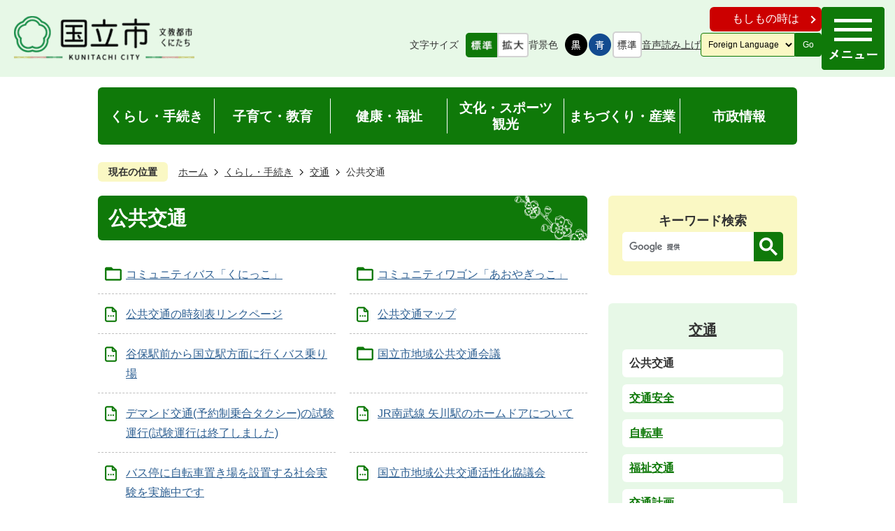

--- FILE ---
content_type: text/html
request_url: https://www.city.kunitachi.tokyo.jp/kurashi/kotsu/3/index.html
body_size: 8964
content:
<!DOCTYPE HTML>
<html lang="ja">
<head>
  <meta charset="utf-8">
                                                                                                              

        <meta name="keywords" content="">
<meta name="description" content="">    <meta property="og:title" content="公共交通|国立市ホームページ">
<meta property="og:type" content="article">
<meta property="og:url" content="https://www.city.kunitachi.tokyo.jp/kurashi/kotsu/3/index.html">
  <meta property="og:image" content="//www.city.kunitachi.tokyo.jp/theme/base/img_common/ogp_noimage.png" />
    <meta name="viewport" content="width=750, user-scalable=yes">      <meta name="nsls:timestamp" content="Thu, 23 Mar 2023 07:38:36 GMT">            <title>公共交通／国立市ホームページ</title>    <link rel="canonical" href="https://www.city.kunitachi.tokyo.jp/kurashi/kotsu/3/index.html">        
                            <link rel="icon" href="//www.city.kunitachi.tokyo.jp/favicon.ico">
        <link rel="apple-touch-icon" href="//www.city.kunitachi.tokyo.jp/theme/base/img_common/smartphone.png">
                                                  <link href="//www.city.kunitachi.tokyo.jp/theme/base/css/sub.css" rel="stylesheet" type="text/css" class="sp-style">              

                      
            
                                                        <script src="//www.city.kunitachi.tokyo.jp/theme/base/js/jquery.js"></script>
                              <script src="//www.city.kunitachi.tokyo.jp/theme/base/js/jquery_cookie.js"></script>
                              <script src="//www.city.kunitachi.tokyo.jp/theme/base/js/jquery-ui.min.js"></script>
                              <script src="//www.city.kunitachi.tokyo.jp/theme/base/js/common_lib.js"></script>
                              <script src="//www.city.kunitachi.tokyo.jp/theme/base/js/jquery.easing.1.3.js"></script>
                              <script src="//www.city.kunitachi.tokyo.jp/theme/base/js/jquery.bxslider.js"></script>
                              <script src="//www.city.kunitachi.tokyo.jp/theme/base/js/jquery_dropmenu.js"></script>
                                                          <script>(function(w,d,s,l,i){w[l]=w[l]||[];w[l].push({'gtm.start':
new Date().getTime(),event:'gtm.js'});var f=d.getElementsByTagName(s)[0],
j=d.createElement(s),dl=l!='dataLayer'?'&l='+l:'';j.async=true;j.src=
'https://www.googletagmanager.com/gtm.js?id='+i+dl;f.parentNode.insertBefore(j,f);
})(window,document,'script','dataLayer','GTM-NRD3B5K');</script>
  <meta name="thumbnail" content="https://www.city.kunitachi.tokyo.jp/theme/base/img_common/ogp_noimage.png" />
<script src="//www.city.kunitachi.tokyo.jp/theme/base/js/common.js"></script>
<script src="//www.city.kunitachi.tokyo.jp/theme/base/js/jquery.smartslider.js"></script>
<script src="//www.city.kunitachi.tokyo.jp/theme/base/js/mutual_switching/mutual_switching.js"></script>

<script src="//f1-as.readspeaker.com/script/8765/webReader/webReader.js?pids=wr&amp;forceAdapter=ioshtml5&amp;disable=translation,lookup"></script>
<script src='//www.google.com/jsapi'></script>
                                              <script src='//www.google.com/jsapi'></script>
                                          <script src="//www.city.kunitachi.tokyo.jp/theme/base/js/sub.js"></script>
                          

              
                  
  <!--[if lt IE 9]>
  <script src="//www.city.kunitachi.tokyo.jp/theme/base/js/html5shiv-printshiv.min.js"></script>
  <script src="//www.city.kunitachi.tokyo.jp/theme/base/js/css3-mediaqueries.js"></script>
  <![endif]-->

  <script>
    var cms_api_token="eyJ0eXAiOiJKV1QiLCJhbGciOiJIUzI1NiJ9.eyJjdXN0b21lcl9jb2RlIjoiMjIxMzU5Iiwic2VydmljZV9uYW1lIjoiU01BUlQgQ01TIn0.RwZ8V72NqgrnRtYbyAI7wCTIXIzrSMcdBb7bephjye0";
    var cms_api_domain="api3rd.smart-lgov.jp";
    var cms_api_site="";
    var cms_app_version="";
    var cms_app_id="";
    var site_domain = "https://www.city.kunitachi.tokyo.jp";
    var theme_name = "base";
    var cms_recruit_no = "0";
    var cms_recruit_history_no = "0";
    var cms_recruit_search_item = '[]';
    var is_smartphone = false;  </script>

  
  


</head>
<body class="tpl-list m-1001-2">
          
              
                
  
  
  <p id="smartphone" class="jqs-go-to-sp" style="display: none;">
  <a href="https://www.city.kunitachi.tokyo.jp/kurashi/kotsu/3/index.html" class="jqs-go-to-sp">
    <span class="wrap">
      <span class="txt">スマートフォン版を表示</span>
      <span class="ico"></span>
    </span>
  </a>
</p>
  



  <div id="wrapper">
    <div id="wrapper-in">
      <div id="read-speaker"><div id="xp1" class="rs_preserve rs_skip rs_addtools rs_splitbutton"></div></div>
      <div id="wrapper-in2">

        <div id="header-print">
          <header id="header" class="view-pc">
                          

<p class="to-container"><a href="#container">本文へ</a></p>

<div class="header-subnav-area">
  <p id="header-logo"><a href="https://www.city.kunitachi.tokyo.jp/index.html">      <img src="//www.city.kunitachi.tokyo.jp/theme/base/img_common/pc_header_logo.png" alt="国立市 KUNITACHI CITY 文教都市くにたち">
  </a></p>

  <div class="box">
    <div class="if-wrap">
      <div class="if-button">
        <a href="https://www.city.kunitachi.tokyo.jp/if/index.html">もしもの時は</a>
      </div>
    </div>
    <dl class="header-size">
      <dt class="title"><span>文字サイズ</span></dt>
      <dd class="item">
        <button class="scsize normal">
          <img src="//www.city.kunitachi.tokyo.jp/theme/base/img_common/pc_headersize_normal_on.png" alt="標準（初期状態）" class="normal-on">
          <img src="//www.city.kunitachi.tokyo.jp/theme/base/img_common/pc_headersize_normal_off.png" alt="標準に戻す" class="normal-off hide">
        </button>
      </dd>
      <dd class="item2">
        <button class="scsize up">
          <img src="//www.city.kunitachi.tokyo.jp/theme/base/img_common/pc_headersize_big_off.png" alt="拡大する" class="big-off">
          <img src="//www.city.kunitachi.tokyo.jp/theme/base/img_common/pc_headersize_big_on.png" alt="拡大（最大状態）" class="big-on hide">
        </button>
      </dd>
    </dl>

    <dl class="header-color">
      <dt class="title"><span>背景色</span></dt>
      <dd class="item"><a href="#" class="sccolor" data-bgcolor="color_black"><img src="//www.city.kunitachi.tokyo.jp/theme/base/img_common/pc_headercolor_black.png" alt="背景色を黒色にする"></a></dd>
      <dd class="item2"><a href="#" class="sccolor" data-bgcolor="color_blue"><img src="//www.city.kunitachi.tokyo.jp/theme/base/img_common/pc_headercolor_blue.png" alt="背景色を青色にする"></a></dd>
      <dd class="item3"><a href="#" class="sccolor" data-bgcolor="color_normal"><img src="//www.city.kunitachi.tokyo.jp/theme/base/img_common/pc_headercolor_normal.png" alt="背景色を元に戻す"></a></dd>
    </dl>

    <div class="yomiage">
      <a class="rsbtn_play textlink" rel="nofollow" accesskey="L" href="//app-as.readspeaker.com/cgi-bin/rsent?customerid=8765&amp;lang=ja_jp&amp;readid=container&amp;url=" target="_blank" onclick="readpage(this.href, 'xp1'); return false;">音声読み上げ</a>
    </div>
    
    <div class="header-lang">
      <select class="lang-select" name="translate" title="lang-select">
  <option value="#" lang="en">Foreign Language</option>
  <option value="https://translate.google.com/translate?hl=en&sl=auto&tl=en&u=https://www.city.kunitachi.tokyo.jp/kurashi/kotsu/3/index.html" lang="en">English</option>
  <option value="https://translate.google.com/translate?hl=ko&sl=auto&tl=ko&u=https://www.city.kunitachi.tokyo.jp/kurashi/kotsu/3/index.html" lang="ko">&#54620;&#44397;&#50612;</option>  <option value="https://translate.google.com/translate?hl=zh-CN&sl=auto&tl=zh-CN&u=https://www.city.kunitachi.tokyo.jp/kurashi/kotsu/3/index.html" lang="zh-CN">&#31616;&#20307;&#20013;&#25991;</option>  <option value="https://translate.google.com/translate?hl=zh-TW&sl=auto&tl=zh-TW&u=https://www.city.kunitachi.tokyo.jp/kurashi/kotsu/3/index.html" lang="zh-TW">&#32321;&#39636;&#20013;&#25991;</option>  <option value="https://translate.google.com/translate?hl=tl&sl=auto&tl=tl&u=https://www.city.kunitachi.tokyo.jp/kurashi/kotsu/3/index.html" lang="tl">Tagalog</option>  <option value="https://translate.google.com/translate?hl=it&sl=auto&tl=it&u=https://www.city.kunitachi.tokyo.jp/kurashi/kotsu/3/index.html" lang="it">Italiano</option>  <option value="https://www.city.kunitachi.tokyo.jp/kurashi/kotsu/3/index.html">日本語</option>
</select>
<button class="btn-lang-select js-btn-lang-select" lang="en">Go</button>    </div>

  </div>
  <div class="menu-box">
    <div class="header-right-nav">
      <div class="menu-btn-area">
        <p class="menu-btn-menu"><a href="#"><img src="//www.city.kunitachi.tokyo.jp/theme/base/img_common/pc_menu_btn_menu.png" alt="メニュー"></a></p>
      </div>
    </div>
  </div>

  <div class="modal-menu-bg"></div>
  <div class="modal-menu">
    <div class="menu-box">
      <div class="header-right-nav">
        <div class="menu-btn-area">
          <p class="menu-btn-menu modal-menu-close"><a href="#"><img src="//www.city.kunitachi.tokyo.jp/theme/base/img_common/pc_modal_menu_close.png" alt="閉じる"></a></p>
        </div>
      </div>
    </div>
    <div class="modal-in">
      <div class="nav-top">
        <div class="search-title">
          <p>サイト内検索</p>
        </div>
        <div class="search-item">
                                




                          
                
                  
                  
                                      <div class="gcse-searchbox-only" data-resultsurl="//www.city.kunitachi.tokyo.jp/result.html" data-enableAutoComplete="true"></div>
  
                          </div>
      </div>
              <script>
$(function() {
  $('.headerNaviDynBlock').each(function() {
    var block = $(this);
    var list = block.find('.headerNaviDynList');
    block.css('display', 'none');

    var url = block.attr('url');
    if (!url) {
      url = block.attr('data-url');
      if (!url) {
        return;
      }
    }

    $.getJSON(url, function(json) {
      var templateOrig = block.find('.headerNaviPageTemplate');
      if (templateOrig.length == 0) {
        return;
      }
      var template = templateOrig.clone().removeClass('headerNaviPageTemplate').addClass('pageEntity').css('display', '');
      block.find('.pageEntity').remove();
      var count = 0;
      for (var j=0; j<json.length; j++) {
        var item = json[j];
        if (item.is_category_index && item.child_pages_count == 0) {
          continue;
        }
        var entity = template.clone();
        entity.find('.pageLink').attr('href', item.url).text(item.page_name);
        entity.find('.pageDescription').text(item.description);
        list.append(entity);
        count++;
      }
      if (count > 0) {
        block.css('display', '');
      }
      templateOrig.remove();
    });
  });
});
</script>
<nav id="modal-nav">
  <div class="in">
    <ul class="list clearfix">
      <li class="modal-nav-item modal-nav-item-1 is-active">
        <a href="https://www.city.kunitachi.tokyo.jp/kurashi/index.html">
          <p class="nav-item-in g-nav1">くらし・手続き</p>
        </a>
        <div class="nav-category-list-box headerNaviDynBlock" data-url="//www.city.kunitachi.tokyo.jp/kurashi/index.tree.json">
          <div class="nav-category-bg">
            <ul class="nav-category-list list2 headerNaviDynList">
              <li class="nav-category-item headerNaviPageTemplate">
                <div class="category-item-in">
                  <a class="pageLink"></a>
                </div>
              </li>
            </ul>
          </div>
        </div>
      </li>
      <li class="modal-nav-item modal-nav-item-2">
        <a href="https://www.city.kunitachi.tokyo.jp/kosodate/index.html">
          <p class="nav-item-in g-nav2">子育て・教育</p>
        </a>
        <div class="nav-category-list-box headerNaviDynBlock" data-url="//www.city.kunitachi.tokyo.jp/kosodate/index.tree.json">
          <div class="nav-category-bg">
            <ul class="nav-category-list list2 headerNaviDynList">
              <li class="nav-category-item headerNaviPageTemplate">
                <div class="category-item-in">
                  <a class="pageLink"></a>
                </div>
              </li>
            </ul>
          </div>
        </div>
      </li>
      <li class="modal-nav-item modal-nav-item-3">
        <a href="https://www.city.kunitachi.tokyo.jp/kenko/index.html">
          <p class="nav-item-in g-nav3">健康・福祉</p>
        </a>
        <div class="nav-category-list-box headerNaviDynBlock" data-url="//www.city.kunitachi.tokyo.jp/kenko/index.tree.json">
          <div class="nav-category-bg">
            <ul class="nav-category-list list2 headerNaviDynList">
              <li class="nav-category-item headerNaviPageTemplate">
                <div class="category-item-in">
                  <a class="pageLink"></a>
                </div>
              </li>
            </ul>
          </div>
        </div>
      </li>
      <li class="modal-nav-item modal-nav-item-4">
        <a href="https://www.city.kunitachi.tokyo.jp/bunka/index.html">
          <p class="nav-item-in g-nav4">文化・スポーツ<br>観光</p>
        </a>
        <div class="nav-category-list-box headerNaviDynBlock" data-url="//www.city.kunitachi.tokyo.jp/bunka/index.tree.json">
          <div class="nav-category-bg">
            <ul class="nav-category-list list2 headerNaviDynList">
              <li class="nav-category-item headerNaviPageTemplate">
                <div class="category-item-in">
                  <a class="pageLink"></a>
                </div>
              </li>
            </ul>
          </div>
        </div>
      </li>
      <li class="modal-nav-item modal-nav-item-5">
        <a href="https://www.city.kunitachi.tokyo.jp/machi/index.html">
          <p class="nav-item-in g-nav5">まちづくり・産業</p>
        </a>
        <div class="nav-category-list-box headerNaviDynBlock" data-url="//www.city.kunitachi.tokyo.jp/machi/index.tree.json">
          <div class="nav-category-bg">
            <ul class="nav-category-list list2 headerNaviDynList">
              <li class="nav-category-item headerNaviPageTemplate">
                <div class="category-item-in">
                  <a class="pageLink"></a>
                </div>
              </li>
            </ul>
          </div>
        </div>
      </li>
      <li class="modal-nav-item modal-nav-item-6">
        <a href="https://www.city.kunitachi.tokyo.jp/shisei/index.html">
          <p class="nav-item-in g-nav6">市政情報</p>
        </a>
        <div class="nav-category-list-box headerNaviDynBlock" data-url="//www.city.kunitachi.tokyo.jp/shisei/index.tree.json">
          <div class="nav-category-bg">
            <ul class="nav-category-list list2 headerNaviDynList">
              <li class="nav-category-item headerNaviPageTemplate">
                <div class="category-item-in">
                  <a class="pageLink"></a>
                </div>
              </li>
            </ul>
          </div>
        </div>
      </li>
    </ul>
  </div>
</nav>            <p class="modal-under-close"><a href="#">閉じる</a></p>
    </div>
  </div>
</div>
      <script>
$(function() {
  $('.headerNaviDynBlock').each(function() {
    var block = $(this);
    var list = block.find('.headerNaviDynList');
    block.css('display', 'none');

    var url = block.attr('url');
    if (!url) {
      url = block.attr('data-url');
      if (!url) {
        return;
      }
    }

    $.getJSON(url, function(json) {
      var templateOrig = block.find('.headerNaviPageTemplate');
      if (templateOrig.length == 0) {
        return;
      }
      var template = templateOrig.clone().removeClass('headerNaviPageTemplate').addClass('pageEntity').css('display', '');
      block.find('.pageEntity').remove();
      var count = 0;
      for (var j=0; j<json.length; j++) {
        var item = json[j];
        if (item.is_category_index && item.child_pages_count == 0) {
          continue;
        }
        var entity = template.clone();
        entity.find('.pageLink').attr('href', item.url).text(item.page_name);
        entity.find('.pageDescription').text(item.description);
        list.append(entity);
        count++;
      }
      if (count > 0) {
        block.css('display', '');
      }
      templateOrig.remove();
    });
  });
});
</script>
<nav id="header-nav">
  <div class="in">
    <ul class="list clearfix">
      <li class="header-nav-item header-nav-item-1">
        <a href="https://www.city.kunitachi.tokyo.jp/kurashi/index.html">
          <p class="nav-item-in g-nav1">くらし・手続き</p>
        </a>
        <div class="headerNaviDynBlock" style="display:none;" data-url="//www.city.kunitachi.tokyo.jp/kurashi/index.tree.json">
          <div class="nav-category-list-box dropmenu" style="display:none;">
            <div class="nav-category-bg">
              <ul class="nav-category-list list2 headerNaviDynList">
                <li class="nav-category-item headerNaviPageTemplate">
                  <div class="category-item-in">
                    <a class="pageLink"></a>
                  </div>
                </li>
              </ul>
            </div>
          </div>
        </div>
      </li>
      <li class="header-nav-item header-nav-item-2">
        <a href="https://www.city.kunitachi.tokyo.jp/kosodate/index.html">
          <p class="nav-item-in g-nav2">子育て・教育</p>
        </a>
        <div class="headerNaviDynBlock" style="display:none;" data-url="//www.city.kunitachi.tokyo.jp/kosodate/index.tree.json">
          <div class="nav-category-list-box dropmenu" style="display:none;">
            <div class="nav-category-bg">
              <ul class="nav-category-list list2 headerNaviDynList">
                <li class="nav-category-item headerNaviPageTemplate">
                  <div class="category-item-in">
                    <a class="pageLink"></a>
                  </div>
                </li>
              </ul>
            </div>
          </div>
        </div>
      </li>
      <li class="header-nav-item header-nav-item-3">
        <a href="https://www.city.kunitachi.tokyo.jp/kenko/index.html">
          <p class="nav-item-in g-nav3">健康・福祉</p>
        </a>
        <div class="headerNaviDynBlock" style="display:none;" data-url="//www.city.kunitachi.tokyo.jp/kenko/index.tree.json">
          <div class="nav-category-list-box dropmenu" style="display:none;">
            <div class="nav-category-bg">
              <ul class="nav-category-list list2 headerNaviDynList">
                <li class="nav-category-item headerNaviPageTemplate">
                  <div class="category-item-in">
                    <a class="pageLink"></a>
                  </div>
                </li>
              </ul>
            </div>
          </div>
        </div>
      </li>
      <li class="header-nav-item header-nav-item-4">
        <a href="https://www.city.kunitachi.tokyo.jp/bunka/index.html">
          <p class="nav-item-in g-nav4">文化・スポーツ<br>観光</p>
        </a>
        <div class="headerNaviDynBlock" data-url="//www.city.kunitachi.tokyo.jp/bunka/index.tree.json">
          <div class="nav-category-list-box dropmenu" style="display:none;">
            <div class="nav-category-bg">
              <ul class="nav-category-list list2 headerNaviDynList">
                <li class="nav-category-item headerNaviPageTemplate">
                  <div class="category-item-in">
                    <a class="pageLink"></a>
                  </div>
                </li>
              </ul>
            </div>
          </div>
        </div>
      </li>
      <li class="header-nav-item header-nav-item-5">
        <a href="https://www.city.kunitachi.tokyo.jp/machi/index.html">
          <p class="nav-item-in g-nav5">まちづくり・産業</p>
        </a>
        <div class="headerNaviDynBlock" style="display:none;" data-url="//www.city.kunitachi.tokyo.jp/machi/index.tree.json">
          <div class="nav-category-list-box dropmenu" style="display:none;">
            <div class="nav-category-bg">
              <ul class="nav-category-list list2 headerNaviDynList">
                <li class="nav-category-item headerNaviPageTemplate">
                  <div class="category-item-in">
                    <a class="pageLink"></a>
                  </div>
                </li>
              </ul>
            </div>
          </div>
        </div>
      </li>
      <li class="header-nav-item header-nav-item-6">
        <a href="https://www.city.kunitachi.tokyo.jp/shisei/index.html">
          <p class="nav-item-in g-nav6">市政情報</p>
        </a>
        <div class="headerNaviDynBlock" style="display:none;" data-url="//www.city.kunitachi.tokyo.jp/shisei/index.tree.json">
          <div class="nav-category-list-box dropmenu" style="display:none;">
            <div class="nav-category-bg">
              <ul class="nav-category-list list2 headerNaviDynList">
                <li class="nav-category-item headerNaviPageTemplate">
                  <div class="category-item-in">
                    <a class="pageLink"></a>
                  </div>
                </li>
              </ul>
            </div>
          </div>
        </div>
      </li>
    </ul>
  </div>
</nav>                        </header>
                      
<header id="sp-header" class="view-sp">
  <div class="box clearfix">
    <p id="sp-header-logo">
      <a href="https://www.city.kunitachi.tokyo.jp/index.html">        <img src="//www.city.kunitachi.tokyo.jp/theme/base/img_common/sp_header_logo.png" alt="国立市 KUNITACHI CITY 文教都市くにたち">
      </a>    </p>
    <nav id="sp-header-nav" class="clearfix">
      <div class="menu-btn-area clearfix">
      <p class="menu-btn-menu"><a href="#"><img src="//www.city.kunitachi.tokyo.jp/theme/base/img_common/menu_btn_menu.png" alt="メニュー"></a></p>
      <p class="sp-menu-close"><a href="#"><img src="//www.city.kunitachi.tokyo.jp/theme/base/img_common/sp_menu_close.png" alt="閉じる"></a></p>
      </div>
    </nav>
  </div>
  
              <div class="modal-menu-bg"></div>
<div class="modal-menu">
  <div class="in">
    <div class="sp-search-wrap">
                    




                          
                
                  
                  
                                      <div class="gcse-searchbox-only" data-resultsurl="//www.city.kunitachi.tokyo.jp/result.html" data-enableAutoComplete="true"></div>
  
                  </div>
    <div class="box">
      <p class="title js-accodion"><a href="https://www.city.kunitachi.tokyo.jp/kurashi/index.html">くらし・手続き</a></p>
      <div class="headerNaviDynBlock" data-url="//www.city.kunitachi.tokyo.jp/kurashi/index.tree.json">
        <ul class="list headerNaviDynList">
          <li class="headerNaviPageTemplate"><a class="pageLink"></a></li>
        </ul>
      </div>
    </div>

    <div class="box">
      <p class="title js-accodion"><a href="https://www.city.kunitachi.tokyo.jp/kosodate/index.html">子育て・教育</a></p>
      <div class="headerNaviDynBlock" data-url="//www.city.kunitachi.tokyo.jp/kosodate/index.tree.json">
        <ul class="list headerNaviDynList">
          <li class="headerNaviPageTemplate"><a class="pageLink"></a></li>
        </ul>
      </div>
    </div>

    <div class="box">
      <p class="title js-accodion"><a href="https://www.city.kunitachi.tokyo.jp/kenko/index.html">健康・福祉</a></p>
      <div class="headerNaviDynBlock" data-url="//www.city.kunitachi.tokyo.jp/kenko/index.tree.json">
        <ul class="list headerNaviDynList">
          <li class="headerNaviPageTemplate"><a class="pageLink"></a></li>
        </ul>
      </div>
    </div>

    <div class="box">
      <p class="title js-accodion"><a href="https://www.city.kunitachi.tokyo.jp/bunka/index.html">文化・スポーツ・観光</a></p>
      <div class="headerNaviDynBlock" data-url="//www.city.kunitachi.tokyo.jp/bunka/index.tree.json">
        <ul class="list headerNaviDynList">
          <li class="headerNaviPageTemplate"><a class="pageLink"></a></li>
        </ul>
      </div>
    </div>

    <div class="box">
      <p class="title js-accodion"><a href="https://www.city.kunitachi.tokyo.jp/machi/index.html">まちづくり・産業</a></p>
      <div class="headerNaviDynBlock" data-url="//www.city.kunitachi.tokyo.jp/machi/index.tree.json">
        <ul class="list headerNaviDynList">
          <li class="headerNaviPageTemplate"><a class="pageLink"></a></li>
        </ul>
      </div>
    </div>

    <div class="box">
      <p class="title js-accodion"><a href="https://www.city.kunitachi.tokyo.jp/shisei/index.html">市政情報</a></p>
      <div class="headerNaviDynBlock" data-url="//www.city.kunitachi.tokyo.jp/shisei/index.tree.json">
        <ul class="list headerNaviDynList">
          <li class="headerNaviPageTemplate"><a class="pageLink"></a></li>
        </ul>
      </div>
    </div>

    <div class="if">
      <a href="https://www.city.kunitachi.tokyo.jp/if/index.html">もしもの時は</a>
    </div>
    
    <div class="support-block">
      <ul class="support-list">
        <li class="header-color">
          <dl class="header-color-in">
            <dt class="header-color-title"><span>背景色変更</span></dt>
            <dd class="header-color-item">
              <a href="#" class="sccolor" data-bgcolor="color_black">
                <img src="//www.city.kunitachi.tokyo.jp/theme/base/img_common/headercolor_black.png" alt="背景色を黒色にする">
              </a>
            </dd>
            <dd class="header-color-item2">
              <a href="#" class="sccolor" data-bgcolor="color_blue">
                <img src="//www.city.kunitachi.tokyo.jp/theme/base/img_common/headercolor_blue.png" alt="背景色を青色にする">
              </a>
            </dd>
            <dd class="header-color-item3">
              <a href="#" class="sccolor" data-bgcolor="color_normal">
                <img src="//www.city.kunitachi.tokyo.jp/theme/base/img_common/headercolor_normal.png" alt="背景色を白色にする">
              </a>
            </dd>
          </dl>
        </li>
        <li class="header-size">
          <dl class="header-size-in">
            <dt class="header-size-title"><span>文字サイズ変更</span></dt>
            <dd class="header-size-item">
              <button class="scsize normal">
                <img src="//www.city.kunitachi.tokyo.jp/theme/base/img_common/headersize_normal_on.png" alt="標準（初期状態）" class="normal-on">
                <img src="//www.city.kunitachi.tokyo.jp/theme/base/img_common/headersize_normal_off.png" alt="標準に戻す" class="normal-off hide">
              </button>
            </dd>
            <dd class="header-size-item2">
              <button class="scsize up">
                <img src="//www.city.kunitachi.tokyo.jp/theme/base/img_common/headersize_big_off.png" alt="拡大する" class="big-off">
                <img src="//www.city.kunitachi.tokyo.jp/theme/base/img_common/headersize_big_on.png" alt="拡大（最大状態）" class="big-on hide">
              </button>
            </dd>
          </dl>
        </li>
        <li class="header-lang">
          <select class="lang-select" name="translate" title="lang-select">
  <option value="#" lang="en">Foreign Language</option>
  <option value="https://translate.google.com/translate?hl=en&sl=auto&tl=en&u=https://www.city.kunitachi.tokyo.jp/kurashi/kotsu/3/index.html" lang="en">English</option>
  <option value="https://translate.google.com/translate?hl=ko&sl=auto&tl=ko&u=https://www.city.kunitachi.tokyo.jp/kurashi/kotsu/3/index.html" lang="ko">&#54620;&#44397;&#50612;</option>  <option value="https://translate.google.com/translate?hl=zh-CN&sl=auto&tl=zh-CN&u=https://www.city.kunitachi.tokyo.jp/kurashi/kotsu/3/index.html" lang="zh-CN">&#31616;&#20307;&#20013;&#25991;</option>  <option value="https://translate.google.com/translate?hl=zh-TW&sl=auto&tl=zh-TW&u=https://www.city.kunitachi.tokyo.jp/kurashi/kotsu/3/index.html" lang="zh-TW">&#32321;&#39636;&#20013;&#25991;</option>  <option value="https://translate.google.com/translate?hl=tl&sl=auto&tl=tl&u=https://www.city.kunitachi.tokyo.jp/kurashi/kotsu/3/index.html" lang="tl">Tagalog</option>  <option value="https://translate.google.com/translate?hl=it&sl=auto&tl=it&u=https://www.city.kunitachi.tokyo.jp/kurashi/kotsu/3/index.html" lang="it">Italiano</option>  <option value="https://www.city.kunitachi.tokyo.jp/kurashi/kotsu/3/index.html">日本語</option>
</select>
<button class="btn-lang-select js-btn-lang-select" lang="en">Go</button>        </li>
      </ul>
    </div>

    <div class="switch">
      <p class="gotopc jqs-go-to-pc">
        <a href="https://www.city.kunitachi.tokyo.jp/kurashi/kotsu/3/index.html" class="jqs-go-to-pc">PC版で見る</a>
      </p>
    </div>

    <p class="modal-menu-close">
      <span>メニューを閉じる</span>
    </p>
  </div>
</div>      
</header>                  </div>

        <dl id="pankuzu" class="clearfix">
          <dt class="title">現在の位置</dt>
          <dd class="in">
            

<ul class="list">
              <li><a href="https://www.city.kunitachi.tokyo.jp/index.html">ホーム</a></li>
                  <li class="icon"><a href="https://www.city.kunitachi.tokyo.jp/kurashi/index.html">くらし・手続き</a></li>
                  <li class="icon"><a href="https://www.city.kunitachi.tokyo.jp/kurashi/kotsu/index.html">交通</a></li>
            <li class="icon"><span>公共交通</span></li>
  </ul>
          </dd>
        </dl>

        <section id="container" tabindex="-1">
          <div id="container-in" class="clearfix">

            <article id="contents" role="main">

                                
      <h1 class="title"><span class="bg"><span class="bg2">公共交通</span></span></h1>
                  
              <div id="social-update-area">
                                                                                                                                        </div>

              <div id="contents-in">      
        

            <!-- 「フリー編集エリア」 -->
                        
              

                  
              








      





  
              











  
              
  
            







          

                                                                                                                                                                                                                                                                      

    
    
  

    
              
                  <ul class="level1col2 clearfix">
                                                                <li class="dir">
          <a href="https://www.city.kunitachi.tokyo.jp/kurashi/kotsu/3/1/index.html">コミュニティバス「くにっこ」</a>
          

                  </li>
                              <li class="dir">
          <a href="https://www.city.kunitachi.tokyo.jp/kurashi/kotsu/3/2/index.html">コミュニティワゴン「あおやぎっこ」</a>
          

                  </li>
                              <li class="page">
          <a href="https://www.city.kunitachi.tokyo.jp/kurashi/kotsu/3/5265.html">公共交通の時刻表リンクページ</a>
          

                </li>
                              <li class="page">
          <a href="https://www.city.kunitachi.tokyo.jp/kurashi/kotsu/3/5266.html">公共交通マップ</a>
          

                </li>
                              <li class="page">
          <a href="https://www.city.kunitachi.tokyo.jp/kurashi/kotsu/3/9064.html">谷保駅前から国立駅方面に行くバス乗り場</a>
          

                </li>
                              <li class="dir">
          <a href="https://www.city.kunitachi.tokyo.jp/kurashi/kotsu/3/3/index.html">国立市地域公共交通会議</a>
          

                  </li>
                              <li class="page">
          <a href="https://www.city.kunitachi.tokyo.jp/kurashi/kotsu/3/5278.html">デマンド交通(予約制乗合タクシー)の試験運行(試験運行は終了しました)</a>
          

                </li>
                              <li class="page">
          <a href="https://www.city.kunitachi.tokyo.jp/kurashi/kotsu/3/11630.html">JR南武線 矢川駅のホームドアについて</a>
          

                </li>
                              <li class="page">
          <a href="https://www.city.kunitachi.tokyo.jp/kurashi/kotsu/3/11739.html">バス停に自転車置き場を設置する社会実験を実施中です</a>
          

                </li>
                              <li class="page">
          <a href="https://www.city.kunitachi.tokyo.jp/kurashi/kotsu/3/12652.html">国立市地域公共交通活性化協議会</a>
          

                </li>
                    
                      </ul>
        

      
    
  

            <!-- 「フリー編集エリア」 -->
                        
        

          
              
                                                                  <!-- 「お問い合わせ先」 -->
                                                        
                    
                     <!-- pdfダウンロード -->

                                                        
                  
  


                  
                
              <!-- //#contents-in  -->
              </div>
            <!-- //#contents  -->
            </article>

                                                                                                      
              
                <nav id="side-nav">
  <section class="side-search view-pc">
    <p class="search-title">キーワード検索</p>
    <div class="search-item">
                    




                          
                
                  
                  
                                      <div class="gcse-searchbox-only" data-resultsurl="//www.city.kunitachi.tokyo.jp/result.html" data-enableAutoComplete="true"></div>
  
                  </div>
  </section>
        <section class="side-nav-list">
            
    <script>
  function cmsDynDateFormat(date, format) {
    var jpWeek = ['日', '月', '火', '水', '木', '金', '土'];
    return format.replace('%Y', date.getFullYear()).replace('%m', ('0' + (date.getMonth() + 1)).slice(-2)).replace('%d', ('0' + date.getDate()).slice(-2)).replace('%a', jpWeek[date.getDay()])
        .replace('%H', ('0' + date.getHours()).slice(-2)).replace('%M', ('0' + date.getMinutes()).slice(-2)).replace('%S', ('0' + date.getSeconds()).slice(-2));
  }
  function cmsDynExecuteGetPageList() {
    var outerBlocks = $('.pageListDynBlock');
    outerBlocks.each(function() {
      var block = $(this);
      block.find('.pageListExists').css('display', 'none');
      block.find('.pageListNotExists').css('display', 'none');

      var url = block.attr('data-url');

      var cond = {};

      cond.limit = parseInt(block.attr('data-limit'));
      cond.showIndex = parseInt(block.attr('data-show-index'));
      cond.showMobile = parseInt(block.attr('data-show-mobile'));
      dateBegin = block.attr('data-date-begin');
      dateSpan = block.attr('data-date-span');

      cond.curPageNo = block.attr('data-current-page-no');
      cond.dirClass = block.attr('data-dir-class');
      cond.pageClass = block.attr('data-page-class');

      cond.timeBegin = 0;
      if (dateBegin) {
        cond.timeBegin = new Date(dateBegin);
      } else if (dateSpan) {
        cond.timeBegin = Date.now() - dateSpan * 86400000;
      }
      var recentSpan = block.attr('data-recent-span');
      cond.recentBegin = 0;
      if (recentSpan) {
        cond.recentBegin = Date.now() - recentSpan * 86400000;
      }
      cond.dateFormat = block.attr('data-date-format');
      if (!cond.dateFormat) {
        cond.dateFormat = '%Y/%m/%d %H:%M:%S';
      }
      cond.joinGrue = block.attr('data-join-grue');
      if (!cond.joinGrue) {
        cond.joinGrue = ' , ';
      }
      cond.eventDateFormat = block.attr('data-event-date-format');
      if (!cond.eventDateFormat) {
        cond.eventDateFormat = cond.dateFormat;
      }
      cond.eventType = block.attr('data-event-type');
      cond.eventField = block.attr('data-event-field');
      cond.eventArea = block.attr('data-event-area');
      eventDateSpan = block.attr('data-event-date-span');
      cond.eventTimeEnd = 0;
      if (eventDateSpan) {
        cond.eventTimeEnd = Date.now() + eventDateSpan * 86400000;
      }

      // タグ
      cond.tagDisplay = block.attr('data-show-tags');
      cond.tagPosition = block.attr('data-tags-position');
      cond.tagFilterTargets = block.attr('data-tag-filter-targets');

      $.getJSON(url, function(json) {
        cmsDynApplyPageListJson(block, json, cond);
      }).fail(function(jqxhr, textStatus, error) {
        block.css('display', 'none');
      });
    });
  }
  function cmsDynApplyPageListJson(block, json, cond) {
    var now = Date.now();
    var list = block.find('.pageListBlock');
    var template = list.find('.pageEntity:first').clone();
    list.find('.pageEntity').remove();

    var count = 0;

    for (var i = 0; i < json.length; i++) {
      var item = json[i];
      var itemDate = new Date(item.publish_datetime);

      if (!cond.showIndex && item.is_category_index) {
        continue;
      }
      if (!cond.showMobile && item.is_keitai_page) {
        continue;
      }
      if (cond.timeBegin && itemDate.getTime() < cond.timeBegin) {
        continue;
      }

      // タグによる絞込み
      if ('tag' in item && item.tag && cond.tagFilterTargets != null) {
        var filteringNos = (!isNaN(cond.tagFilterTargets)) ? [cond.tagFilterTargets] : cond.tagFilterTargets.split(/,|\s/);
        var isTarget = false;
        item.tag.forEach(function(tagItem, idx) {
          if (filteringNos.indexOf(tagItem.tag_no + "") >= 0) {
            isTarget = true;
          }
        });
        if (!isTarget) {
          continue;
        }
      }

      var entity = template.clone();
      if ('event' in item && item['event']) {
        var pageEvent = item['event'];
        if (cond.eventType && cond.eventType != pageEvent.event_type_name) {
          continue;
        }
        if (cond.eventField && $.inArray(cond.eventField, pageEvent.event_fields) < 0) {
          continue;
        }
        if (cond.eventArea && $.inArray(cond.eventArea, pageEvent.event_area) < 0) {
          continue;
        }

        var eventDateString = '';
        if (cond.eventTimeEnd) {
          if (pageEvent.event_date_type_id == 0) {
            var startDatetime = pageEvent.event_start_datetime ? new Date(pageEvent.event_start_datetime) : false;
            var endDatetime = pageEvent.event_end_datetime ? new Date(pageEvent.event_end_datetime) : false;
            if (startDatetime && endDatetime) {
              if (startDatetime.getTime() > cond.eventTimeEnd || endDatetime.getTime() <= now) {
                continue;
              }
              eventDateString = cmsDynDateFormat(startDatetime, cond.eventDateFormat) + '～' + cmsDynDateFormat(endDatetime, cond.eventDateFormat);
            } else if (startDatetime) {
              if (startDatetime.getTime() > cond.eventTimeEnd) {
                continue;
              }
            } else {
              if (endDatetime.getTime() <= now) {
                continue;
              }
              eventDateString = '～' + cmsDynDateFormat(endDatetime, cond.eventDateFormat);
            }
          } else if (pageEvent.event_date_type_id == 1) {
            var filteredDates = $.grep(pageEvent.event_dates, function(value, index) {
              var eventTime1 = new Date(value[0]+'T00:00:00+09:00').getTime();
              var eventTime2 = new Date(value[1]+'T23:59:59+09:00').getTime();
              return (eventTime1 <= cond.eventTimeEnd && eventTime2 >= now);
            });
            if (filteredDates.length == 0) {
              continue;
            }
          }
        }
        if (pageEvent.event_place) {
          entity.find('.pageEventPlaceExists').css('display', '');
          entity.find('.pageEventPlace').text(pageEvent.event_place);
        } else {
          entity.find('.pageEventPlaceExists').css('display', 'none');
          entity.find('.pageEventPlace').text('');
        }
        if (pageEvent.event_date_supplement) {
          entity.find('.pageEventDateExists').css('display', '');
          entity.find('.pageEventDate').text(pageEvent.event_date_supplement);
        } else if (eventDateString.length > 0) {
          entity.find('.pageEventDateExists').css('display', '');
          entity.find('.pageEventDate').text(eventDateString);
        } else {
          entity.find('.pageEventDateExists').css('display', 'none');
          entity.find('.pageEventDate').text('');
        }

        if (pageEvent.event_type_name) {
          entity.find('.pageEventTypeExists').css('display', '');
          entity.find('.pageEventType').text(pageEvent.event_type_name);
        } else {
          entity.find('.pageEventTypeExists').css('display', 'none');
          entity.find('.pageEventType').text('');
        }
        if (pageEvent.event_fields && pageEvent.event_fields.length > 0) {
          entity.find('.pageEventFieldsExists').css('display', '');
          entity.find('.pageEventFields').text(pageEvent.event_fields.join(cond.joinGrue));
        } else {
          entity.find('.pageEventFieldsExists').css('display', 'none');
          entity.find('.pageEventFields').text('');
        }
        if (pageEvent.event_area && pageEvent.event_area.length > 0) {
          entity.find('.pageEventAreaExists').css('display', '');
          entity.find('.pageEventArea').text(pageEvent.event_area.join(cond.joinGrue));
        } else {
          entity.find('.pageEventAreaExists').css('display', 'none');
          entity.find('.pageEventArea').text('');
        }
        entity.find('.pageEventExists').css('display', '');
      } else {
        entity.find('.pageEventExists').css('display', 'none');
      }

      entity.find('.pageDate').each(function() {
        var dateString = cmsDynDateFormat(itemDate, cond.dateFormat);
        $(this).text(dateString);
      });
      var pageLink = entity.find('a.pageLink');
      if (cond.curPageNo == item.page_no) {
        pageLink.removeAttr('href').removeAttr('page_no').css('display', 'none');
        pageLink.parent().append('<span class="pageNoLink">' + item.page_name + '</span>');
      } else {
        pageLink.attr('href', item.url).append('<span class="title-text">' + item.page_name + '</span>');
        pageLink.find('.pageNoLink').remove();
      }

      entity.find('.pageDescription').text(item.description);

      if ('thumbnail_image' in item && item.thumbnail_image) {
        entity.find('.pageThumbnail').append($('<img>', {src: item.thumbnail_image, alt: ""}));
      } else {
        entity.find('.pageThumbnail').remove();
      }

      if (cond.recentBegin && itemDate.getTime() >= cond.recentBegin) {
        entity.find('.pageRecent').css('display', '');
      } else {
        entity.find('.pageRecent').css('display', 'none');
      }

      // タグ付与
      if ('tag' in item && item.tag) {
        if (item.tag.length > 0) {
          var DEFINE_CLASS_NAME_WHEN_TAG_TYPE_IMAGE = 'tag-type-image';
          var DEFINE_CLASS_NAME_WHEN_TAG_TYPE_TEXT = 'tag-type-text';
          var DEFINE_CLASS_NAME_WHEN_TAG_POSITION_BEFORE = 'tag-pos-before';
          var DEFINE_CLASS_NAME_WHEN_TAG_POSITION_AFTER = 'tag-pos-after';
          var DEFINE_CLASS_NAME_TAG_BLOCK = 'tags';
          var DEFINE_CLASS_NAME_TAG = 'tag';
          var DEFINE_CLASS_NAME_TAG_INNER = 'tag-bg';

          // タグの表示位置を判定
          var tagPositionClassName = (cond.tagPosition == 1) ? DEFINE_CLASS_NAME_WHEN_TAG_POSITION_BEFORE : DEFINE_CLASS_NAME_WHEN_TAG_POSITION_AFTER;

          // タグ出力の外枠を生成
          var tagListWrapperHtml = $('<span>', {
            class: [DEFINE_CLASS_NAME_TAG_BLOCK, tagPositionClassName].join(' ')
          });

          item.tag.forEach(function(tagItem, idx) {
            // タグの中身を設定
            var tagBody;
            if (tagItem.image_file_name != null && tagItem.image_file_name != "") {
              // 画像
              tagBody = $('<span>', {
                class: DEFINE_CLASS_NAME_TAG + tagItem.tag_no,
              }).append($('<img>', {
                class: [DEFINE_CLASS_NAME_TAG_INNER, DEFINE_CLASS_NAME_WHEN_TAG_TYPE_IMAGE].join(' '),
                src: tagItem.image_url,
                alt: tagItem.tag_name
              }));
            } else {
              // テキスト
              tagBody = $('<span>', {
                class: DEFINE_CLASS_NAME_TAG + tagItem.tag_no,
              }).append($('<span>', {
                class: [DEFINE_CLASS_NAME_TAG_INNER, DEFINE_CLASS_NAME_WHEN_TAG_TYPE_TEXT].join(' '),
                text: tagItem.tag_name
              }));
            }
            tagListWrapperHtml.append(tagBody);
          });

          // 出力
          if (cond.tagDisplay == 1) {
            if (tagPositionClassName === DEFINE_CLASS_NAME_WHEN_TAG_POSITION_BEFORE) {
              entity.find('.pageDate').after(tagListWrapperHtml);
            } else {
              entity.find('.pageDate').after(tagListWrapperHtml);
            }
          }
        }
      }

      var removeClasses = [];
      var appendClasses = [];
      if (item.is_category_index) {
        appendClasses = cond.dirClass ? cond.dirClass.split(' ') : [];
        removeClasses = cond.pageClass ? cond.pageClass.split(' ') : [];
      } else {
        removeClasses = cond.dirClass ? cond.dirClass.split(' ') : [];
        appendClasses = cond.pageClass ? cond.pageClass.split(' ') : [];
      }
      $.each(removeClasses, function(idx, val){
        entity.removeClass(val);
      });
      $.each(appendClasses, function(idx, val){
        entity.addClass(val);
      });

      entity.css('display', '');
      list.append(entity);
      count++;
      if (cond.limit && count >= cond.limit) {
        break;
      }
    }
    if (count) {
      block.css('display', '');
      block.find('.pageListExists').css('display', '');
      block.find('.pageListNotExists').css('display', 'none');
    } else {
      block.css('display', '');
      block.find('.pageListExists').css('display', 'none');
      block.find('.pageListNotExists').css('display', '');
    }
  };
</script>

<script>
$(function() {
  cmsDynExecuteGetPageList();
});
</script>


    
  <div class="pageListDynBlock" data-url="//www.city.kunitachi.tokyo.jp/kurashi/kotsu/index.tree.json"
   data-show-shortcut="1" data-show-index="1"
   data-current-page-no="4528">
    <dl class="pageListExists">
      <dt class="title">
        <span class="bg"><span class="bg2"><a href="//www.city.kunitachi.tokyo.jp/kurashi/kotsu/index.html">交通</a></span></span>
      </dt>
      <dd class="in">
        <ul class="list clearfix pageListBlock">
          <li class="pageEntity" style="display:none;">
            <a class="pageLink"></a>
          </li>
        </ul>
      </dd>
    </dl>
  </div>
    </section>
  
       
  </nav>                  
          <!-- //#container-in  -->
          </div>
        <!-- //#container  -->
        </section>

        <div id="footer-print">
          
                      

  <section class="ad-sec js-kb-click adBannerDynBlock" data-url="//www.city.kunitachi.tokyo.jp/koukokukanri/index.tree.json"><div class="ad-wrap">
      <h2 class="section-h2"><span class="main-title">有料広告</span><span class="en-title" lang="en">Advertisement</span></h2>
      <span class="ad-note">広告主および広告内容については、<br class="view-sp" />国立市が推奨等するものではありません。</span>
      <ul class="ad-list list adBannerDynList"><li class="adBannerPageTemplate"><a class="pageLink pageThumb"></a></li>
      </ul><span class="ad-text">
        <a href="https://www.city.kunitachi.tokyo.jp/machi/kokoku/6132.html">バナー広告掲載のお申し込みやお問い合わせは、<br class="view-sp" />こちらをクリックしてください。</a>
      </span>
    </div>
  </section>
<footer id="footer">
  <div class="in">
    <div class="box">
      <div class="footer-flex">
        <div class="address-wrap">
          <div class="logo-wrap footer-flex">
            <div id="footer-logo">
              <img src="//www.city.kunitachi.tokyo.jp/theme/base/img_common/footer_logo.png" alt="国立市">
            </div>
            <div class="footer-map">
              <img src="//www.city.kunitachi.tokyo.jp/theme/base/img_common/footer_map.png" alt="Kunitachi City 東京都の多摩地域中部に位置する市の場所を示す地図 位置は緑で塗りつぶし。">
            </div>
          </div>
          <div class="address-box">
            <p class="address-title">住所</p>
            <p class="address"><span>〒186-8501 <br class="view-sp">東京都国立市富士見台2-47-1</span></p>
          </div>
          <div class="address-box">
            <p class="cornmber-title">電話番号</p>
            <p class="cornmber">042-576-2111（代表）</p>
          </div>
          <div class="address-box">
            <p class="houjin-title">法人番号</p>
            <p class="houjin">1000020132152</p>
          </div>
          <div class="address-box">
            <p class="time-title">開庁時間</p>
            <div class="time">
              <p>平日 午前8時30分から午後5時まで</p>
              <ul>
                <li>・一部の窓口は第2土曜日もご利用いただけます<a href="https://www.city.kunitachi.tokyo.jp/kurashi/shisetsu/1/5460.html">（土曜開庁について）</a></li>
                <li>・土曜日の開庁時間は午前9時から11時30分、午後1時から4時です</li>
                <li>・年末年始(12月29日から1月3日)は閉庁です</li>
              </ul>
            </div>
          </div>
        </div>
        <div class="other-wrap">
          <ul class="access-link">
            <li class="access-item first"><a href="https://www.city.kunitachi.tokyo.jp/kurashi/shisetsu/1/5464.html">市役所への<br>行き方</a></li>
            <li class="access-item second"><a href="https://www.city.kunitachi.tokyo.jp/kurashi/shisetsu/1/index.html">市役所庁舎の<br>ご案内</a></li>
            <li class="access-item third"><a href="https://www.city.kunitachi.tokyo.jp/inquiry/8599.html">各課の<br>仕事・連絡先</a></li>
          </ul>
                  </div>
      </div>
    </div>
  </div>
  <div class="footer-link">
    <ul class="footer-link-list footer-flex">
      <li><a href="https://www.city.kunitachi.tokyo.jp/sitemap.html">サイトマップ</a></li>
      <li><a href="https://www.city.kunitachi.tokyo.jp/abouthp/index.html">国立市のホームページについて</a></li>
    </ul>
  </div>
  <p id="pagetop"><a href="#wrapper" class="scroll"><img src="//www.city.kunitachi.tokyo.jp/theme/base/img_common/pagetop.png" alt="ページトップへ"></a></p>
  <p class="copyright" lang="en">Copyright (c) Kunitachi City. All rights reserved.</p>
</footer>                    
        </div>

      <!-- //#wrapper-in2  -->
      </div>
    <!-- //#wrapper-in  -->
    </div>
  <!-- //#wrapper  -->
  </div>

                <script src="//www.city.kunitachi.tokyo.jp/theme/base/js/external.js"></script>
            </body>
</html>

--- FILE ---
content_type: application/javascript
request_url: https://www.city.kunitachi.tokyo.jp/theme/base/js/common.js
body_size: 3138
content:
/**
 * 全デザインサイト共通JS
 * @author nagai
 * @version 1.0
 */
$(function(){

  function fadein (target, scroll) {
    $(window).on('scroll', function(){
      if ($(this).scrollTop() < scroll) {
        $(target).removeClass('is-active');
      } else {
        $(target).addClass('is-active');
      }
    });
  };

  fadein('#pagetop' ,100);

  var isMobile = {
    phone : false,
    phoneCheck : function(){
      this.phone = $($('.view-sp')[0]).is(':visible');
      return this.phone;
    },
    check : function(){
      this.phoneCheck();
    },
    init : function(){
      this.check();
      $(window).resize(function(){
        isMobile.check();
      });
    }
  };
  var topBtn = $('#pagetop');
  $(window).scroll(function () {
    var height = $(document).height(); //ドキュメントの高さ
    var position = $(window).height() + $(window).scrollTop(); //ページトップから現在地までの高さ
    var footer = $("footer").height(); //フッターの高さ
    isMobile.init();
    if(isMobile.phone){
      if ( height - position  < (footer - 500) ) {
          topBtn.css({
            position : "absolute",
            bottom: 160
          });
      } else {
          topBtn.css({
            position : "fixed",
            bottom: 20
          });
      }
    }
  });

  // 翻訳プルダウン
  $('.js-btn-lang-select').on('click', function() {
    var lang = $(this).parent().find('select[name=translate]').val();
    window.location.href = lang;
  });
  
  //スムーズスクロール
  $("a[href*='#'].scroll").smoothScroll();

  //ファイルリンクは別窓表示
  //$("a[href*='.*']").fileBlank('*') セレクタで拡張子指定 fileBlankの引数にクラス指定;
  $("a[href*='.pdf']").fileBlank('pdf');
  $("a[href*='.doc']").fileBlank('word');
  $("a[href*='.xls']").fileBlank('excel');

  // ファイルリンクのクリックイベント計測
  $('.file-link-item a').on('click',function(){
    var targetUrl = $(this).attr('href');
    var targetLabel = $(this).text();
    // ga未定義の場合は実行しない
    if(typeof ga == 'function'){
      ga('send', 'event', targetUrl, 'download', targetLabel);
    }
    // gtag未定義の場合は実行しない(GA4)
    if(typeof gtag == 'function'){
      gtag('event', 'sv_file_link_click', {
        'event_category': 'file_download_category',
        'event_label': targetLabel + '：' + targetUrl,
        'value': 1
      });
    }
  });

  //ロールオーバー画像
  $("img[src*='_off.']").rollOver({off:'_off.',on:'_on.'});


  //tableのalign属性削除
  $.fn.tableDeleteAlign();


  // 元のページに戻るリファラーを自動でつける
  $("a[href*=inquiryId]").each(function() {
    var a = $(this);
    var url = a.attr("href");
    var locaUrl = location.pathname;
    a.attr("href", url.replace(/(Init\.do\?inquiryId=[0-9]+)/, '$1&ref=www.xxxx.xxxx.xxxx.jp' + locaUrl) );
  });


  var location_href = location.href;
  var now_site_domain;

  if(location_href.indexOf('http://') != -1 || location_href.indexOf('https://') != -1){
    var replace_site_domain = site_domain + '/';
    var now_site_domain = replace_site_domain.replace( /http:/g , "" ).replace( /https:/g , "" );
  }else{
    now_site_domain = '';
  }

  //文字サイズ変更（標準 or 大きくする）HTML側は以下のように設定
  if ($('.scsize').length) {
    $.fn.styleCatcherUpNormal({btnCls: "scsize",cssID: "scsize",prAry: ['size_default.css', 'size_up.css', 'size_up2.css', 'size_up3.css'],cssPath: now_site_domain + 'theme/base/css/',def: 0});
  }

  //背景色変更
  if ($('.sccolor').length) {
    $.fn.styleCatcher({attr:'data-bgcolor', btnCls:'sccolor', cssID:'sccolor', cssPath:now_site_domain+'theme/base/css/', def:2});
  }

  // ヘッダーナビのドロップメニュ
  if (typeof $.fn.dropMenu != 'undefined') {
    $("#header-nav").dropMenu();
  }

  // モーダルナビのドロップメニュ
  $('.modal-menu .modal-nav-item > a').on('hover focus', function (){
    $('.modal-menu .modal-nav-item').removeClass('is-active');
    $(this).parents('.modal-nav-item').addClass('is-active');
  });

  // 閉じるボタン押下で最初のナビをアクティブに戻す
  $('.modal-under-close, .modal-menu-close').on('click', function() {
    $('.modal-menu .modal-nav-item').removeClass('is-active');
    $('.modal-menu .modal-nav-item-1').addClass('is-active');
  });

  // 文字サイズ変更監視
  $.fn.fontSizeChange({func:function(){
    //$("#header-nav .list2").eqGroupHeight(3);
    $("#wrapper").show();
  }});


  //モーダル（検索）
  $('.menu-btn-search').lightbox({
    modalBg:$('.modal-search-bg'),
    modal:$('.modal-search'),
    close:$('.modal-menu-close'),
    scrollID:'sWrapper',
    lightSpot:$('.menu-btn-search')
  });


  //モーダル（メニュー）
  $('.menu-btn-menu').lightbox({
    modalBg:$('.modal-menu-bg'),
    modal:$('.modal-menu, .sp-menu-close'),
    close:$('.modal-menu-close, .modal-under-close, .sp-menu-close'),
    scrollID:'sWrapper',
    lightSpot:$('.menu-btn-menu, .sp-menu-close')
  });

  $('#header .modal-menu .box').svAccordion({
    classHead:'.title',
    classBody:'.list',
    classToggle:'on'
  });

  // アコーディオン(よくある質問用)
  $('.faq-block').svAccordion({
    classHead:'.title',
    classBody:'.childs',
    classToggle:'on'
  });

  //アコーディオン（分野別で探す）
  $('.joho-tab #tab-6 .in2').svAccordion({
    classHead:'.title',
    classBody:'.links',
    classToggle:'on'
  });

  //スマホプレビューに対応
  $('.no-escape').each(function(){
    $(this).html($(this).text());
  });

  $.fn.svCustomAccordion = function(config) {
    var targetsJ = this;
    config = $.extend({
      classHead: '.head',
      classBody: '.body',
      classToggle: 'minus'
    },config);
  
    var applyAccordion = function(targetJ) {
  
      var headJ = targetJ.find(config.classHead);
      var bodyJ = targetJ.find(config.classBody);
  
      // 元々開いているかチェック
      if(!headJ.hasClass(config.classToggle)) {
        bodyJ.hide();
      }
  
      headJ.click(function(e) {
        console.log(e.target.href);
        if(!e.target.href) {
          if(bodyJ.is(':animated')) {
            return false;
          }
          bodyJ.slideToggle("normal",function(){
            if(bodyJ.is(':visible')) {
              headJ.addClass(config.classToggle);
            } else {
              headJ.removeClass(config.classToggle);
            }
          });
        }
      });
    }
  
    targetsJ.each(function(){
      applyAccordion($(this));
    });
  };

  $('#sp-header .modal-menu .box').svCustomAccordion({
    classHead:'.js-accodion',
    classBody:'.list',
    classToggle:'on'
  }); 

  
  // -----------------------------------------------------
  // wysiwygの中にtableがあれば、wrapperクラスを付与する
  // （100%を超えたときにwrapper内でスクロールさせるため）
  // -----------------------------------------------------
  if ($('.wysiwyg table').length){
    $('.wysiwyg table').wrap('<div class="table-wrapper"></div>');
  }

  /**
   IE8,9でXMLHttpRequestの代わりにXDomainRequestを使う
   このセクションは消さないでください。
   */
  if ( window.XDomainRequest ) {
      jQuery.ajaxTransport(function( s ) {
          if ( s.crossDomain && s.async ) {
              if ( s.timeout ) {
                  s.xdrTimeout = s.timeout;
                  delete s.timeout;
              }
              var xdr;
              return {
                  send: function( _, complete ) {
                      function callback( status, statusText, responses, responseHeaders ) {
                          xdr.onload = xdr.onerror = xdr.ontimeout = xdr.onprogress = jQuery.noop;
                          xdr = undefined;
                          complete( status, statusText, responses, responseHeaders );
                      }
                      xdr = new XDomainRequest();
                      xdr.open( s.type, s.url );
                      xdr.onload = function() {
                          callback( 200, "OK", { text: xdr.responseText }, "Content-Type: " + xdr.contentType );
                      };
                      xdr.onerror = function() {
                          callback( 404, "Not Found" );
                      };
                      xdr.onprogress = function() {};
                      if ( s.xdrTimeout ) {
                          xdr.ontimeout = function() {
                              callback( 0, "timeout" );
                          };
                          xdr.timeout = s.xdrTimeout;
                      }
                      xdr.send( ( s.hasContent && s.data ) || null );
                  },
                  abort: function() {
                      if ( xdr ) {
                          xdr.onerror = jQuery.noop();
                          xdr.abort();
                      }
                  }
              };
          }
      });
  }

  $.fn.textTab({defaultSelect:0,cookie:'gnavTab',tabs:$("#gnav-tab .list li"),pages:$("#gnav-tab .gnav-box")});

  //PC・スマホ切り替え（レスポンシブ）
  if( typeof MutualSwitching !== 'undefined') {
    MutualSwitching.config.setPathSettings({
      "/": {
      "pc_width": 1024,
      "sp_width": 750,
      "layout_type": 0
      }
    });
    MutualSwitching.run.ready();
  }

});

